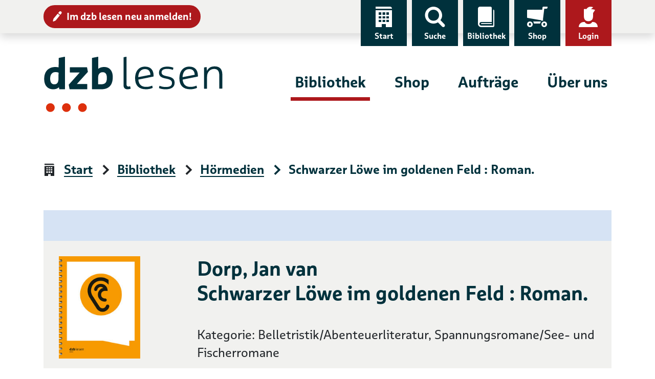

--- FILE ---
content_type: application/javascript
request_url: https://www.dzblesen.de/templates/global/js/function.js?v=1ff1de774005f8da
body_size: 30934
content:
var toast_template = '<div id={{ID}} class="toast" role="alert" aria-live="assertive" aria-atomic="true" data-autohide="false">\n'
	+ '	<div class="toast-header alert alert-{{STATUS}} m-0">\n'
	+ '		<span class="mr-4" style="font-size:1.5rem">{{MESSAGE}}</span>\n'
	+ '		<button type="button" class="ml-2 mb-1 close" data-dismiss="toast" aria-label="Meldung schließen">\n'
	+ '			<span class="icon-cross icon-center" aria-hidden="true"></span>\n'
	+ '		</button>\n'
	+ '	</div>\n'
	+ '</div>';

var alert_template = '<div class="alert alert-{{STATUS}} alert-dismissible" role="alert" style="opacity:1;display:none;">\n'
	+ '	<button type="button" class="close" data-dismiss="alert" aria-label="Meldung schließen"><span class="icon-cross icon-center" aria-hidden="true"></span></button>\n'
	+ '	<p>{{MESSAGE}}</p>\n'
	+ '</div>';

function showLoadingIcon(element) {
	element.addClass('disabled').attr('disabled', 'disabled');
	element.find('i').attr('class', 'icon-loading');

	if (element.hasClass('prio')
		|| element.hasClass('unprio')
		|| element.hasClass('move')
		|| element.hasClass('order')) {
		element.find('i').attr('class', 'fas fa-spinner-third fa-spin mr-5');
		let svg = element.find('svg[data-fa-i2svg]');
		if (svg.hasClass('fa-compact-disc')) {
			svg.toggleClass('fa-compact-disc');
		}
		if (svg.hasClass('fa-download')) {
			svg.toggleClass('fa-download');
		}
		svg.attr('data-prefix', 'fas').toggleClass('fa-spinner-third fa-spin');
	}

	element.blur();
}
function restoreIcon(element) {
	let icon_classes = '';
	let svg_class = '';
	if (element.hasClass('details')) {
		icon_classes = 'icon-search';
	}
	else if (element.hasClass('cd-order') || element.hasClass('family-cd-order')) {
		icon_classes = 'far fa-compact-disc';
		svg_class = 'fa-compact-disc';
	} else if (element.hasClass('order')
		|| element.hasClass('family-order')
		|| element.hasClass('prepare')
		|| element.hasClass('download')) {
		icon_classes = 'icon-download';
		svg_class = 'fa-download';
	} else if (element.hasClass('prio')) {
		icon_classes = 'icon-plus';
	} else if (element.hasClass('unprio')) {
		icon_classes = 'icon-cross';
	} else if (element.hasClass('delete')) {
		icon_classes = 'icon-trash';
	} else if (element.hasClass('restore')) {
		icon_classes = 'icon-filter-reset';
	}

	element.find('i').attr('class', icon_classes);

	if (element.hasClass('order'))
	{
		let svg = element.find('svg[data-fa-i2svg]');
		svg.attr('data-prefix', 'fas').toggleClass('fa-spinner-third fa-spin');
		svg.toggleClass(svg_class);
	}

	element.removeAttr('disabled')
		.removeClass('disabled');
}
function addHighlighting(element, status) {
	let bgc = element.css('background-color');

	if (status === 'success') {
		element.css('background-color', '#dff0d8');
	} else if (status === 'warning') {
		element.css('background-color', '#fff3cd');
	} else {
		element.css('background-color', '#f2dede');
	}

	element.blur();

	setTimeout(function () {
		element.animate({
			backgroundColor: bgc
		}, 500);
	}, 2000);
}
function resetModal() {
	// $('#progress').find('.modal-body p').html('Bitte warten!');
}
function reloadProfileLists(link) {
	$.getJSON(window.location.pathname, function (data) {
		link.parents('div#profile-lists').html(data.data);
	})
	.fail(function(jqXHR, textStatus, errorThrown) {
		console.log('error status: ' + textStatus);
		console.log('error text: ' + jqXHR.responseText);
	});
}

const PROGRESS_MAX_COUNTER   = 240;
const PROGRESS_INTERVAL_TIME = 5000;	// 5 seconds
const PROGRESS_RESET_TIME    = 30000;	// 30 seconds
const IFRAME_REMOVE_TIME     = 180000;	// three minutes

let ajax_counter = 0;
function getProgress(link) {
	let prgrss = $('#progress');
	$.ajax({
		url: link.attr('href').replace('download/', 'progress/'),
		async: true,
		dataType: 'json',
		cache: false,
		success: function (data) {
			ajax_counter++;

			if (data.message !== '') {
				prgrss.find('.modal-body p').html(data.message);
			}
			if (data.status === 'pending') {
				if (ajax_counter < PROGRESS_MAX_COUNTER) {
					setTimeout(function () {
						getProgress(link);
					}, PROGRESS_INTERVAL_TIME);
				} else {
					ajax_counter = 0;
					restoreIcon(link);
					setTimeout(function () {
						prgrss.modal('hide');
						resetModal();
					}, PROGRESS_RESET_TIME);
				}
			} else {
				if (data.status === 'success') {
					if (link.hasClass('prepare')) {
						reloadProfileLists(link);
					}

					if (data.data) {
						if (data.data.download_url) {
							$('body').append($('<iframe>', {'src': 'about:blank', 'class': 'd-none;', 'id': 'auto-downloader'}));
							$('body #auto-downloader').attr('src', data.data.download_url);
							setTimeout(function() {
								$('body #auto-downloader').remove()
							}, IFRAME_REMOVE_TIME);
						}
					}
				} else if (data.status === 'error') {
				}
				ajax_counter = 0;
				restoreIcon(link);
				setTimeout(function () {
					prgrss.modal('hide');
					resetModal();
				}, 10000);
			}
		},
		error: function (jqXHR, textStatus, errorThrown) {
			if ((jqXHR.readyState === 0) || (jqXHR.status === 0)) {
				// ### TODO: log error -> 0undefined
				// no real error
				// Firefox: err0->undefined
			} else {
				prgrss.find('.modal-body p').html(textStatus + ' -> error: ' + errorThrown + ', status: ' + jqXHR.status + ', text: ' + jqXHR.responseText);
			}

			setTimeout(function () {
				prgrss.modal('hide');
				resetModal();
			}, 7000);
		},
	});
}

// login form in modal
$(document).on('submit', '#login.modal form', function (e) {
	e.preventDefault();

	let frm = $(this);

	frm.parent('div').prev('div.alert').fadeOut().remove();

	$.ajax({
		type: frm.attr('method'),
		url:  frm.attr('action'),
		data: frm.serialize(),
		success: function(json) {
			let data = jQuery.parseJSON(json);
			if ((data.status !== '')
				&& (data.message !== '')) {
				frm.before(alert_template.replace('{{STATUS}}', data.status.replace('error', 'danger'))
										 .replace('{{MESSAGE}}', data.message));
				frm.prev('div.alert').fadeIn();
			}

			if (data.status === 'success') {
				let orderlink = $('#' + frm.parents('.modal').attr('data-trigger'));

				// switch login link
				let menu = $('.catalogue-menu');
				menu.find('a.login').hide();
				menu.find('a.account').show();
				let top_nav = $('#top-navigation');
				top_nav.find('a.notloggedin').parent('li').hide();
				top_nav.find('a.loggedin').parent('li').show();

				// change all visible order links to make them work without reload
				orderlink.closest('.product-list, .catalogue-list').find('a.order').each(function() {
					$(this).removeAttr('data-target')
						.removeAttr('data-toggle')
						.removeAttr('data-remote')
						.attr('href', $(this).attr('href').replace('#login', ''));
				});
				orderlink.closest('.product-list, .catalogue-list').find('a.cd-order').each(function() {
					$(this).removeAttr('data-target')
						.removeAttr('data-toggle')
						.removeAttr('data-remote')
						.attr('href', $(this).attr('href').replace('#login', ''));
						// .attr('href', $(this).attr('href').replace('#loginornot', ''));
				});

				// trigger order link
				setTimeout(function(){ orderlink.trigger('click'); }, 100);

				// close modal
				frm.parents('.modal').modal('hide');
			} else if (data.status === 'error') {
			}
		},
		error: function (data) {
			console.log('ajax error occurred');
			console.log(data);
		}
	});
});

// comfort links (details, restore, delete)
$(document).on('click', 'a.ajaxable', function (e) {
	e.preventDefault();

	let link = $(this);

	// add loading icon
	if (!link.hasClass('cd-order-with-login')
		&& !link.hasClass('cd-order-without-login')) {
		showLoadingIcon(link);
	}

	// let text = link.html();
	// let url  = link.attr('href');
	// let dt   = link.parents('table.sortable').DataTable();

	let opensmodal = (this.hasAttribute('data-toggle') && this.hasAttribute('data-target'));
	let inmodal= link.parents('div.modal').length;

	// let trggr = false;
	let prnt  = false;

	if (inmodal) {
		let mdl = link.parents('div.modal');
		if (mdl.attr('data-trigger').length > 0) {
			// trggr = $('#' + mdl.attr('data-trigger'));
		} else if (mdl.attr('data-parent').length > 0) {
			prnt = $('#' + mdl.attr('data-parent'));

			let link_class = '';
			if (link.hasClass('cd-order')) link_class = 'cd-order';
			else if (link.hasClass('order')) link_class = 'order';
			else if (link.hasClass('watch')) link_class = 'watch';

			if (link_class !== '') {
				mdl.modal('hide');
				prnt.find('a.' + link_class).trigger('click');
				return false;
			}
		}
	}

	// link opens modal dialog
	if (opensmodal) {
		if (inmodal) {
			link.parents('div.modal').modal('hide');
		}

		if (!link.hasClass('details')) {
			return false;
		}
	}

	$.ajax({
		dataType: 'json',
		url: link.attr('href'),
		success: function(data) {

			if (data.status !== '') {
				// show return message
				if (data.message !== '') {
					// no toasts for large print links
					if (!link.hasClass('lp-order')
						&& !link.hasClass('lp-watch')
						&& !link.hasClass('lp-unwatch')) {
						let id = 'toast' + Date.now();

						let new_toast = toast_template
							.replace('{{ID}}', id)
							.replace('{{STATUS}}', data.status)
							.replace('{{MESSAGE}}', data.message)
							.replace('error', 'danger');

						$('#toasts').append(new_toast);
						$('#' + id).toast('show');
					}
				}

				let menu = $('.catalogue-menu');
				let watchlist_orders = $('.watchlist-orders');
				let title_count = 1;
				// let tr = link.parents('tr');
				let parent_container = link.parents('div.catalogue-item');

				// watch books from searchresults
				if (link.hasClass('watch')
					|| link.hasClass('family-watch')) {
					if (inmodal) {
						link.parents('div.modal').modal('hide');
					}

					addHighlighting(link, data.status);

					if (data.status === 'success') {
						if (data.data !== '') {
							title_count = data.data['count'];
						}

						watchlist_orders.text(parseInt(watchlist_orders.text(), 10) + parseInt(title_count, 10));
						menu.find('a.btn.orderlist').show();
						// menu.find('a.btn.login').hide();
					}
				}

				// delete orders from watchlist
				if (link.hasClass('unwatch')) {
					addHighlighting(link.parents('tr'), data.status);

					if (data.status === 'success') {
						setTimeout(function() {
							link.parents('tr').fadeOut(500, function() {
								let tbl = link.parents('table');
								let dt = tbl.DataTable();
								watchlist_orders.text(parseInt(watchlist_orders.text(), 10) - 1);
								// ### TODO: write new orders count in draw()-callback
								dt.row('#' + link.parents('tr').attr('id')).remove().draw();
								if (!dt.data().any()) {
									dt.destroy();
									tbl.hide();
									tbl.siblings('.row-menu').find('a.send, a.print').hide();
									tbl.siblings('#list-emtpy').show();
								}
							});
						}, 500);
						// ### TODO: remove table if empty
					}
				}

				// order books from searchresults
				if (link.hasClass('cd-order')
					|| link.hasClass('order')) {
					if (inmodal) {
						link.parents('div.modal').modal('hide');
					}

					addHighlighting(link, data.status);
				}

				// order families from searchresults
				if (link.hasClass('family-cd-order')
					|| link.hasClass('family-order')) {
					if (inmodal) {
						link.parents('div.modal').modal('hide');
					}

					addHighlighting(link, data.status);
				}

				// order book from loginornot-modal
				if (link.hasClass('cd-order-with-login')
					|| link.hasClass('cd-order-without-login')) {
					let triggerlink = false;
					if (link.parents('div.modal').attr('data-trigger').length > 0) {
						triggerlink = $('#' + $('#loginornot').attr('data-trigger'));
					}
					else if (link.parents('div.modal').attr('data-parent').length > 0) {
						triggerlink = $('#' + $('#loginornot').attr('data-parent')).find('a.cd-order');
					}

					if (inmodal) {
						link.parents('div.modal').modal('hide');
					}

					addHighlighting(triggerlink, data.status);

					if (data.status === 'success') {
						// change all visible order links to make them work without reload
						triggerlink.closest('.product-list, .catalogue-list').find('a.cd-order').each(function() {
							$(this).removeAttr('data-target')
								.removeAttr('data-toggle')
								.removeAttr('data-remote')
								.addClass('watch ajaxable')
								.removeClass('cd-order')
								.attr('href', $(this).attr('href').replace('#loginornot', ''));
							if (link.hasClass('cd-order-without-login')) {
								$(this).attr('href', $(this).attr('href').replace('/order/', '/orderlist/').replace('/id/', '/add/'));
							}
						});

						if ((data.data !== '') && !(typeof data.data === 'undefined')) {
							title_count = data.data['count'];
						}

						watchlist_orders.text(parseInt(watchlist_orders.text(), 10) + parseInt(title_count, 10));
						menu.find('a.btn.orderlist').show();
						menu.find('a.btn.login').hide();

						triggerlink.addClass('disabled')
							.attr('disabled', 'disabled');
					}
				}

				// order families from loginornot-modal
				if (link.hasClass('family-cd-order-with-login')
					|| link.hasClass('family-cd-order-without-login')) {
					let lgnrnt = $('#loginornot.modal');
					lgnrnt.modal('hide');

					$('#details.modal').modal('hide');

					if (data.data !== '') {
						title_count = data.data['count'];
					}

					watchlist_orders.text(parseInt(watchlist_orders.text(), 10) + parseInt(title_count, 10));
					menu.find('a.btn.orderlist').show();
					menu.find('a.btn.login').hide();
				}

				// move between order lists
				// delete lendings from dashboard
				// delete orders from dashboard
				if (link.hasClass('move')
					|| link.hasClass('delete')
					|| link.hasClass('restore')) {
					showLoadingIcon(link);
					addHighlighting(parent_container, data.status);

					if (data.status === 'success') {
						reloadProfileLists(link)
					} else {
						restoreIcon(link);
					}
				}

				// prio ordered cd-books | unprio ordered cd-books
				if (link.hasClass('prio')
					|| link.hasClass('unprio')) {
					showLoadingIcon(link);
					addHighlighting(parent_container, data.status);

					if (data.status === 'success') {
						reloadProfileLists(link);
					}
				}

				if (link.hasClass('lp-order')
					|| link.hasClass('lp-watch')
					|| link.hasClass('lp-unwatch')) {
					$('div.modal#orders .modal-body').html($('<div />', { class: 'alert alert-' + ((data.status === 'success') ? 'success' : 'danger'), html: data.message }));
					$('div.modal#orders').modal('show');
					menu.find('a.btn.orderlist').show();
				}
			}

			// close dropdown
			if (link.parents('div.btn-group.show')) {
				link.parents('div.btn-group.show').find('button.dropdown-toggle').dropdown('hide');
			}
		},
		error: function(jqXHR, textStatus, errorThrown) {
			console.log('error status: ' + textStatus);
			console.log('error text: ' + jqXHR.responseText);
		}
	});

	// restore original icon
	if (!link.hasClass('move')
		&& !link.hasClass('delete')
		&& !link.hasClass('restore')) {
		restoreIcon(link);
	}

	return false;
});

$(document).on('click', 'button.order-again', function (e) {
	let mdl = $(this).parents('div.modal');
	let orderlink = $('#' + mdl.attr('data-trigger'));
	mdl.modal('hide');
	orderlink.attr('href', orderlink.attr('data-href'))
		.removeAttr('data-href')
		.removeAttr('data-toggle')
		.removeAttr('data-target')
		.removeAttr('disabled')
		.removeClass('disabled again')
		.trigger('click');
});

$(document).on('click', 'a.cd-order', function(e) {
	let href = $(this).attr('href');
	let lgnrnt = $('#loginornot.modal');
	lgnrnt.find('a.cd-order-with-login').attr('href', href);
	lgnrnt.find('a.cd-order-without-login').attr('href', href.replace('/order/', '/orderlist/').replace('/id/', '/add/'));
});
$(document).on('click', 'a.cd-order-with-login', function(e) {
	let lgnrnt = $('#loginornot.modal');
	let lgn = $('#login.modal');

	let trggr = lgnrnt.attr('data-trigger');

	lgnrnt.modal('hide');
	lgn.modal('show');

	setTimeout(function(){
		lgn.attr('data-trigger', trggr);
		showLoadingIcon($('#' + trggr));
	}, 600);

	e.preventDefault();
});

$(document).on('show.bs.modal', '#details, #login, #loginornot, #orderagain', function (e) {
	let trigger = $(e.relatedTarget);
	if (trigger.parents('div.modal').length) {
		let trggrprnt = trigger.parents('div.modal');
		if (trggrprnt.attr('data-trigger').length > 0) {
			$(this).attr('data-trigger', trggrprnt.attr('data-trigger'));
		} else if (trggrprnt.attr('data-parent').length > 0) {
			$(this).attr('data-parent', trggrprnt.attr('data-parent'));
		}
	} else {
		if (trigger.hasClass('details')
			&& (trigger.parents('.prnt').length > 0)) {
			trigger = trigger.parents('.prnt');
		}

		let id = Math.random().toString(36).substr(2);
		if (trigger.is('[id]')) {
			id = trigger.attr('id');
		} else {
			trigger.attr('id', id);
		}

		if (trigger.hasClass('prnt')) {
			$(this).attr('data-parent', id);
		} else {
			$(this).attr('data-trigger', id);
		}
	}
});
$(document).on('hide.bs.modal', '#details, #login, #loginornot, #orderagain', function (e) {
	let triggerlink = $('#' + $(this).attr('data-trigger'));
	if (triggerlink.hasClass('disabled')) {
		restoreIcon(triggerlink);
	}

	// close opening dropdown on modal hide
	if (triggerlink.parents('div.btn-group.show').length) {
		triggerlink.parents('div.btn-group.show').find('button.dropdown-toggle').dropdown('hide');
	}

	// reset family order links
	if ($(this).attr('id') === 'loginornot') {
		$(this).find('a.family-cd-order-with-login').addClass('cd-order-with-login').removeClass('family-cd-order-with-login');
		$(this).find('a.family-cd-order-without-login').addClass('cd-order-without-login').removeClass('family-cd-order-without-login');
		$(this).find('a').removeClass('disabled').removeAttr('disabled');
	}
});
$(document).on('hide.bs.modal', '#details', function (e) {
	$(this).find('.modal-title').html('Detailansicht');
	$(this).find('.modal-body').html('');
});
$(document).on('hidden.bs.modal', '#details, #login, #loginornot, #orderagain', function (e) {
	let triggerlink = $('#' + $(this).attr('data-trigger'));

	$(this).removeAttr('data-trigger')
		.removeAttr('data-parent');

	triggerlink.parents('ul.dropdown-menu').prev('button.dropdown-toggle').focus()
});


function doPresetOptions(dataAttributes) {
	return {
		// option-pre-function
		'preFunction': (dataAttributes.optionPreFunction) ? dataAttributes.optionPreFunction : '',
		// option-pre-function-attributes
		'preFunctionAttributes': (dataAttributes.optionPreFunctionAttributes) ? dataAttributes.optionPreFunctionAttributes : '',
		// option-post-function
		'postFunction': (dataAttributes.optionPostFunction) ? dataAttributes.optionPostFunction : '',
		// option-post-function-attributes
		'postFunctionAttributes': (dataAttributes.optionPostFunctionAttributes) ? dataAttributes.optionPostFunctionAttributes : '',
		// option-ajax-url
		'ajaxUrl': (dataAttributes.optionAjaxUrl) ? dataAttributes.optionAjaxUrl : '',
		// option-ajax-method
		'ajaxMethod': (dataAttributes.optionAjaxMethod) ? dataAttributes.optionAjaxMethod : 'get',
		// option-return-type = ['toast', 'modal']
		'returnType': (dataAttributes.optionReturnType) ? dataAttributes.optionReturnType : 'modal',
		// option-redirect-url
		'redirectUri': (dataAttributes.optionRedirectUri) ? dataAttributes.optionRedirectUri : '',
		// option-skip-redirect-url
		'skipRedirectUrl': (dataAttributes.optionSkipRedirectUrl) ? JSON.parse(dataAttributes.optionSkipRedirectUrl) : false,
		// option-disable-element
		'disableElement': (dataAttributes.optionDisableElement) ? JSON.parse(dataAttributes.optionDisableElement) : true,
		// option-enable-element
		'enableElement': (dataAttributes.optionEnableElement) ? JSON.parse(dataAttributes.optionEnableElement) : false,
		// option-loading-icon
		'loadingIcon': (dataAttributes.optionLoadingIcon) ? JSON.parse(dataAttributes.optionLoadingIcon) : false,
		// option-remove-table-row
		'removeTableRow': (dataAttributes.optionRemoveTableRow) ? dataAttJSON.parse(ributes.optionRemoveTableRow) : false,
		// option-remove-modal-close-button
		'removeModalCloseButton': (dataAttributes.optionRemoveModalCloseButton) ? JSON.parse(dataAttributes.optionRemoveModalCloseButton) : false,
		// option-remove-modal-close-button
		'useStaticModal': (dataAttributes.optionUseStaticModal) ? JSON.parse(dataAttributes.optionUseStaticModal) : false,
		// option-modal-id
		'modalId': (dataAttributes.optionModalId) ? dataAttributes.optionModalId : 'modal-generic',
		// option-modal-id
		//'modalContentUri': (dataAttributes.optionModalContentUri) ? dataAttributes.optionModalContentUri : '',
		// option-modal-content
		// 'modalContent': (dataAttributes.optionModalContent) ? dataAttributes.optionModalContent : '',
	}
}
function doCollectFormData(element) {
	let formData = {};
	if (element.is('button')) {
		let frm = element.parents('form');
		// @todo: detect method and pass it to ajax call
		let inputs = frm.find('input, textarea, select');
		inputs.each(function() {
			input = $(this);
			formData[input.attr('id')] = input.val();
		});
	}
	return formData;
}
function doDisableElement(opts, element) {
	if (opts.disableElement) {
		element.attr('disabled', 'disabled').addClass('disabled');
	}
}
function doEnableElement(opts, element) {
	if (opts.enableElement) {
		element.removeClass('disabled').removeAttr('disabled');
	}
}
function doSwitchLoadingIcon(opts, element) {
}
function doRemoveModalCloseButton(opts, modal) {
	if (opts.removeModalCloseButton) {
		modal.find('.modal-header button[data-dismiss="modal"]').remove();
	}
}
function doUseStaticModal(opts, modal) {
	if (opts.useStaticModal) {
		modal.find('.modal-header button[data-dismiss="modal"]').remove();
		modal.attr('data-backdrop', 'static').attr('data-keyboard', false);
	}
}
function doRemoveTableRow(opts, element) {
}
function doRedirection(opts) {
	if (opts.redirectUri
		&& !opts.skipRedirectUrl) {
		window.location.href = opts.redirectUri;
	}
}
function doAjaxRequest(ajaxUrl, ajaxData, ajaxMethod = 'get') {
	return new Promise((resolve, reject) => {
		$.ajax({
			url: ajaxUrl,
			async: true,
			cache: false,
			method: ajaxMethod.toUpperCase(),
			data: ajaxData,
			dataType: 'json',
			success: function (ajaxResponse) {
				// check valid json response
				resolve(ajaxResponse);
			},
			error: function (jqXHR, textStatus, errorThrown) {
				let rtrn = { 'status': 'error', 'message': textStatus + ' - ' + jqXHR.responseText };
				reject(rtrn);
			}
		});
	});
}

function superajax(element, event) {
	let dataAttributes = element.data();
	let opts = doPresetOptions(dataAttributes);

	if (opts.ajaxUrl === '') {
		if (element.is('a')) {
			opts.ajaxUrl = element.attr('href');
		}
		if (element.is('button')) {
			opts.ajaxUrl = element.parents('form').attr('action');
		}
	}

	let inModal = (element.parents('div.modal').length > 0);

	doDisableElement(opts, element);
	doSwitchLoadingIcon(opts, element);

	// check if there are invalid form elements in button-surrounding form
	// if (element.parents('form').find('input:invalid').length > 0) {
	// 	console.log('invalid form elements');
	// 	alert('Bitte korrigieren Sie Ihre Formulareingaben.')
	// 	return false;
	// }

	let ajaxData = doCollectFormData(element);

	// check if all form elements are valid
	if (opts.preFunction) {
	}

	doAjaxRequest(opts.ajaxUrl, ajaxData, opts.ajaxMethod)
	.then((ajaxResponse) => {
		let st = 'error';


		if (ajaxResponse.hasOwnProperty('status')
			&& (ajaxResponse.status === 'success')) {
			st = 'success';
		}
		else if (!ajaxResponse.hasOwnProperty('status')
			|| ajaxResponse.status === 'error') {
		}

		// overwrite option redirectUri with value from response
		if (ajaxResponse.hasOwnProperty('data')
			&& ajaxResponse.data.hasOwnProperty('redirect_uri')) {
			opts.redirectUri = ajaxResponse.data.redirect_uri;
		}

		// let alert_div = '';
		// if (ajaxResponse.message) {
		// 	alert_div = alert_template
		// 		.replace('{{STATUS}}', ajaxResponse.status.replace('error', 'danger'))
		// 		.replace('{{MESSAGE}}', ajaxResponse.message)
		// 		.replace('{{MESSAGE}}', ajaxResponse.message);
		// }

		// show return in toast
		if (opts.returnType === 'toast') {
			let toast_id = 'toast_' + Date.now();
			let toast_div = toast_template
				.replace('{{ID}}', toast_id)
				.replace('{{STATUS}}', ajaxResponse.status.replace('error', 'danger'))
				.replace('{{MESSAGE}}', ajaxResponse.message);

			$('#toasts').append(toast_div);
			$('#' + toast_id).toast('show');

		// show return in modal
		} else if ((opts.returnType === 'modal')
			&& ajaxResponse.hasOwnProperty('data')
			&& ajaxResponse.data.hasOwnProperty('html')) {

			// replace modal content if already in modal
			let mdl;
			if (inModal) {
				mdl = element.parents('div.modal');
				mdl.empty().append($(ajaxResponse.data.html).children());
			} else {
				mdl = $(ajaxResponse.data.html);
				$('body').append(mdl);
			}
			// todo: prevent this already in php
			mdl.find('.form-errors').remove();

			// if (opts.modalId) {
			// 	mdl = $('#' + opts.modalId);
			// } else {
			// 	mdl = $(ajaxResponse.data.html);
			// }

			doRemoveModalCloseButton(opts, mdl);
			doUseStaticModal(opts, mdl);

			// if (alert_div.length > 0) {
			// 	mdl.find('.modal-body').before().append(alert_div);
			// 	mdl.find('.alert').fadeIn();
			// }

			if (mdl.attr('id').length) {
				$('#' + mdl.attr('id')).modal('show');
			}
		}

		// redirect on success
		if (st === 'success') {
			if (opts.postFunction) {
			}

			doRedirection(opts);
		}
	})
	.catch((error) => {
		console.log('doAjaxRequest ERROR');
		console.log(error);
	});

	doRemoveTableRow(opts, element);
	doSwitchLoadingIcon(opts, element);
	doEnableElement(opts, element);
}

$(document).on('click', 'a.superajax, button.superajax', function(event) {
	event.preventDefault();

	// check if there are invalid form elements in button-surrounding form
	if (($(this).parents('form').length > 0)
		&& !$(this).parents('form')[0].checkValidity()) {
		$(this).parents('form')[0].reportValidity();
		return false;
	}

	superajax($(this), event);
});
$(document).on('click', 'button.superajaxcart', function(event) {
	event.preventDefault();

	let t = $(this);
	let dataAttributes = t.data();
	let opts = doPresetOptions(dataAttributes);
	let formData = doCollectFormData(t);
	
	doDisableElement(opts, t);

	doAjaxRequest('/shop/cart/add', formData, 'post')
		.then((ajaxResponse) => {
			doAjaxRequest('/shop/cart/discountinfos', { 'pid': formData.pid }, 'get')
				.then((modalResponse) => {
					if (modalResponse.status
						&& (modalResponse.status === 'success')
						&& modalResponse.data
						&& modalResponse.data.html) {
						$('body').append(modalResponse.data.html);
						let mdl = $('#modal-voucher');
						// if (alert_div.length > 0) {
						// 	mdl.find('.modal-body').before().append(alert_div);
						// 	mdl.find('.alert').fadeIn();
						// }
						mdl.modal('show');
					}
				})
				.catch((modalError) => {
					console.log('modalError');
					console.log(modalError);
				})
		})
		.catch((ajaxError) => {
			console.log('ajaxError');
			console.log(ajaxError);
		});

	doEnableElement(opts, t);
});



// prototype for own audio element user interface
let current_timer;
function startPlayer(audio) {
	audio.play();
	current_timer = setInterval(function() {
		let current_time = parseInt(audio.currentTime);
		let seconds = current_time % 60;
		let minutes = Math.floor(current_time / 60);
		$('span#player-current-time').text(('0' + minutes).substr(-2) + ':' + ('0' + seconds).substr(-2));
	}, 100);
	$('#player-button-icon').removeClass('fa-play').addClass('fa-pause');
	$('#player-button').attr('title', 'Pausieren');
}
function pausePlayer(audio) {
	audio.pause();
	clearInterval(current_timer);
	$('#player-button-icon').removeClass('fa-pause').addClass('fa-play');
	$('#player-button').attr('title', 'Abspielen');
}

$(document).ready(function() {
	$('#radiotv-player-wrapper').append(
		$('<div />', {'id': 'player-box', 'class': 'd-flex bg-dark', 'style': 'width:320px; height:50px;'}).append(
			$('<button />', {
				'id': 'player-button',
				'class': 'btn btn-dark p-2 pl-3 rounded-0',
				'title': 'Abspielen',
				'style': 'width:50px; height:50px;'
			}).append(
				$('<i />', {'id': 'player-button-icon', 'class': 'fas fa-play'})
			)
		).append(
			$('<div />', {'id': 'player-text', 'class': 'py-2 w-100 text-center text-white'}).append(
				$('<span />', {'id': 'player-current-time', 'text': '00:00', 'style': ''})
			).append(
				$('<span />', {'text': 'min / '})
			).append(
				$('<span />', {'id': 'player-duration', 'text': '00:00', 'style': ''})
			).append(
				$('<span />', {'text': 'min'})
			)
		)
	);
	$('#player-button').on('click', function () {
		let audio_id = 'audio-element';
		if (!$('#' + audio_id).length) {
			$(this).after(
				$('<audio />', {'id': audio_id, 'autoplay': ''}).append(
					$('<source />', {
						'src': 'https://media.dzblesen.de/files/dzblesen/audios/werbung-fr-die-radio-tv.mp3',
						'type': 'audio/mp3'
					})
				)
			);

			$('audio#' + audio_id).on('loadedmetadata', function () {
				let duration = parseInt(this.duration);
				let minutes = '0' + Math.floor(duration / 60);
				let seconds = '0' + (duration - minutes * 60);
				$('span#player-duration').text(minutes.substr(-2) + ':' + seconds.substr(-2))
			});
		}

		let audio = $('audio#audio-element').get(0);
		audio.paused ? startPlayer(audio) : pausePlayer(audio);
	});
});


// global function to disable submit buttons in submitted forms
// $(document).on('submit', 'form', function(event) {
// 	// $(this).find('button[type="submit"]').attr('disabled', 'disabled').addClass('disabled');
//
// 	let opts = doPresetOptions($(this).data());
// 	let btn = $(this).find('button[type="submit"]');
//
// 	doDisableElement(opts, btn);
// });